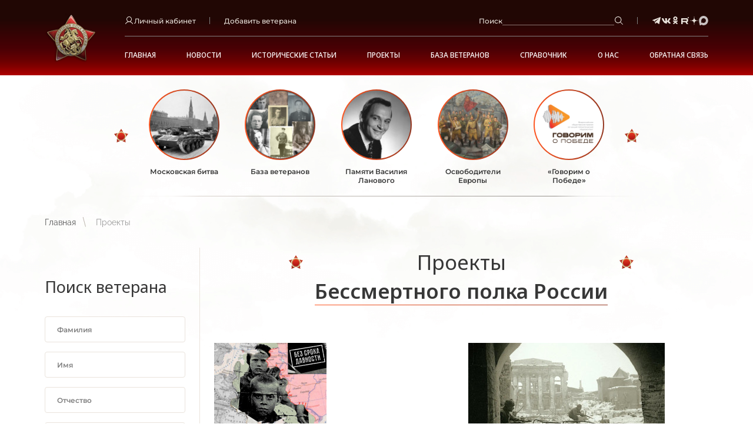

--- FILE ---
content_type: text/html; charset=UTF-8
request_url: https://www.polkrf.ru/projects
body_size: 10927
content:
<!DOCTYPE html>
<html xmlns="http://www.w3.org/1999/xhtml" xml:lang="ru" lang="ru">
<head>
	<meta charset="UTF-8">
<meta name="csrf-token" content="EdhDXYWQ7Dg7S4n5hXCnDphmVpwqqTpln5Jti6k5">
<meta name="viewport" content="width=device-width, initial-scale=1.0">
<link rel="canonical" href="https://www.polkrf.ru/projects">
<link rel="apple-touch-icon" sizes="180x180" href="https://www.polkrf.ru/assets/index/img/apple-touch-icon.png">
<link rel="icon" type="image/png" sizes="32x32" href="https://www.polkrf.ru/assets/index/img/favicon-32x32.png">
<link rel="icon" type="image/png" sizes="16x16" href="https://www.polkrf.ru/assets/index/img/favicon-16x16.png">
<link rel="manifest" href="/manifest.json">
<link rel="mask-icon" href="https://www.polkrf.ru/assets/index/img/safari-pinned-tab.svg" color="#9e3a25">
<meta name="msapplication-TileColor" content="#da532c">
<meta name="theme-color" content="#ffffff">
<meta property="og:image" content="https://www.polkrf.ru/assets/index/img/logo_big.png">


	<title>Проекты движения Бессмертный полк</title>

	<meta name="description" content="Тысячи людей по всей России и миру принимают участие в наших итеративных проектах и конкурсах, присоединяйтесь и вы!" />

	<meta name="keywords" content="конкурсы, проекты, бессмертный полк, движение, участие." />
	
	<link rel="stylesheet" href="/assets/index/css/grid.min.css?p=1745478912-2"/>
<link rel="stylesheet" href="/assets/index/css/critical.min.css?p=1759137133-2"/>
<link rel="stylesheet" href="/assets/index/css/vendor.min.css?p=1749718735-2"/>
<link rel="stylesheet" href="/assets/index/css/common.min.css?p=1759137132-2"/>
<link rel="stylesheet" href="/assets/index/css/autoComplete.css?p=1745478911-2"/>
<link rel="stylesheet" href="/assets/index/css/debug.css?p=1746618383-2"/>

<link rel="preconnect" href="https://fonts.googleapis.com">
<link rel="preconnect" href="https://fonts.gstatic.com" crossorigin>
<link href="https://fonts.googleapis.com/css2?family=Noto+Sans:ital,wght@0,100..900;1,100..900&display=swap" rel="stylesheet">

	<script src="//ulogin.ru/js/ulogin.js"></script>
<meta name="csrf-token" content="EdhDXYWQ7Dg7S4n5hXCnDphmVpwqqTpln5Jti6k5">
<link rel="canonical" href="https://www.polkrf.ru/projects" /></head>
<body class="p-projects">
	<header class="l-header ">
	<div class="l-container-fix l-header__container">
					<a class="l-header__logo-wrap" href="https://www.polkrf.ru">
				<img class="l-header__logo" src="/assets/index/img/logo.png">
			</a>
				<div class="l-header__right">
			<div class="l-header__top">
				<div class="l-header__wrap">
					<div class="b-dropdown b-dropdown_header" data-dropdown="true">

						<a class="b-text-icon" data-dropdown-input="true">
							<svg class="icon icon-user ">
								<use xlink:href="/assets/index/img/sprite.svg#user"></use>
							</svg>
							<span>Личный кабинет</span>
						</a>
						<div class="b-dropdown__container">
															<a class="b-dropdown__link" href="https://www.polkrf.ru/login">Вход</a>
								<a class="b-dropdown__link" href="https://www.polkrf.ru/register">Регистрация</a>
								<a class="b-dropdown__link" href="https://www.polkrf.ru/profile/add">Добавить ветерана</a>
													</div>
					</div>
				</div>
				<div class="l-header__wrap d-max-md-none">
					<a class="b-text-icon" href="https://www.polkrf.ru/profile/add">
						<span>Добавить ветерана</span>
					</a>
				</div>
				<div class="l-header__wrap l-header__search-wrap">
					<form class="b-header-search" data-search-header="true" action="https://www.polkrf.ru/search" method="GET">
						<label class="b-header-search__label">Поиск
						</label>
						<input class="b-input b-header-search__input" type="text" name="query"/>
						<button class="b-btn b-header-search__btn" type="submit">
							<svg class="icon icon-loupe ">
								<use xlink:href="/assets/index/img/sprite.svg#loupe"></use>
							</svg>
							<span>Поиск</span>
						</button>
					</form>
				</div>
				<div class="b-social d-max-md-none">
					<a class="b-social__item" href="https://t.me/polk_russia" rel="nofollow" target="_blank">
		<svg class="icon icon-tg ">
			<use xlink:href="/assets/index/img/sprite.svg?#tg"></use>
		</svg>
	</a>
	<a class="b-social__item" href="http://vk.com/polk_russia" rel="nofollow" target="_blank">
		<svg class="icon icon-vk ">
			<use xlink:href="/assets/index/img/sprite.svg#vk"></use>
		</svg>
	</a>
	<a class="b-social__item" href="http://ok.ru/polkrussia" rel="nofollow" target="_blank">
		<svg class="icon icon-ok ">
			<use xlink:href="/assets/index/img/sprite.svg#ok"></use>
		</svg>
	</a>
	<a class="b-social__item" href="https://rutube.ru/channel/23490178/" rel="nofollow" target="_blank">
		<svg class="icon icon-rutube ">
			<use xlink:href="/assets/index/img/sprite.svg#rutube"></use>
		</svg>
	</a>
	<a class="b-social__item" href="https://dzen.ru/polk_russia" rel="nofollow" target="_blank">
		<svg class="icon icon-yandexzen ">
			<use xlink:href="/assets/index/img/sprite.svg#yandexzen"></use>
		</svg>
	</a>
	<a class="b-social__item" href="https://max.ru/polk_russia" rel="nofollow" target="_blank">
		<img src="/assets/index/img/max.svg">
	</a>
				</div>
				<button class="b-burger d-lg-none" data-modal-open="menu">
					<svg class="icon icon-burger ">
						<use xlink:href="/assets/index/img/sprite.svg#burger"></use>
					</svg>
				</button>
			</div>
			<nav class="b-nav">
																					<div class="b-nav__wrap">
						<a class="b-nav__item " href="/" >Главная</a>
					</div>
																															<div class="b-nav__wrap b-nav__wrap_hover-dropdown">
						<a class="b-nav__item" href="/news" >Новости</a>
						<div class="b-nav__inner">
							 
								<div class="b-nav__inner-wrap">
									<a class="b-nav__inner-item" href="https://www.polkrf.ru/news/glavnye-sobytiya" >Главные события</a>
								</div>
							 
								<div class="b-nav__inner-wrap">
									<a class="b-nav__inner-item" href="https://www.polkrf.ru/news/novosti-regionov" >Новости регионов</a>
								</div>
							 
								<div class="b-nav__inner-wrap">
									<a class="b-nav__inner-item" href="https://www.polkrf.ru/news/bessmertnyj-polk-v-mire" >Бессмертный полк в мире</a>
								</div>
							 
								<div class="b-nav__inner-wrap">
									<a class="b-nav__inner-item" href="https://www.polkrf.ru/news/osoboe-mnenie" >Особое мнение</a>
								</div>
							 
								<div class="b-nav__inner-wrap">
									<a class="b-nav__inner-item" href="https://www.polkrf.ru/news/anonsy" >Анонсы</a>
								</div>
													</div>
					</div>
																												<div class="b-nav__wrap b-nav__wrap_hover-dropdown">
						<a class="b-nav__item" href="/articles" >Исторические статьи</a>
						<div class="b-nav__inner">
							 
								<div class="b-nav__inner-wrap">
									<a class="b-nav__inner-item" href="https://www.polkrf.ru/articles/stalinskie-narkomy" >Сталинские наркомы</a>
								</div>
							 
								<div class="b-nav__inner-wrap">
									<a class="b-nav__inner-item" href="https://www.polkrf.ru/articles/polkovodcy-velikoj-otechestvennoj" >Полководцы Великой Отечественной</a>
								</div>
							 
								<div class="b-nav__inner-wrap">
									<a class="b-nav__inner-item" href="https://www.polkrf.ru/articles/redkaya-voennaya-professiya" >Редкая военная профессия</a>
								</div>
							 
								<div class="b-nav__inner-wrap">
									<a class="b-nav__inner-item" href="https://www.polkrf.ru/articles/deti-geroi-vojny" >Дети – герои войны</a>
								</div>
							 
								<div class="b-nav__inner-wrap">
									<a class="b-nav__inner-item" href="https://www.polkrf.ru/articles/voennoe-kino-filmy-pro-velikuyu-otechestvennuyu-vojnu" >Наше военное кино. Фильмы про Великую Отечественную войну</a>
								</div>
							 
								<div class="b-nav__inner-wrap">
									<a class="b-nav__inner-item" href="https://www.polkrf.ru/articles/ih-podvig-ne-budet-zabyt" >Их подвиг не будет забыт</a>
								</div>
							 
								<div class="b-nav__inner-wrap">
									<a class="b-nav__inner-item" href="https://www.polkrf.ru/articles/etih-dnej-ne-smolknet-slava-hroniki-vojny" >Этих дней не смолкнет слава. Хроники войны</a>
								</div>
													</div>
					</div>
																												<div class="b-nav__wrap">
						<a class="b-nav__item b-nav__item_act" href="/projects" >Проекты</a>
					</div>
																			<div class="b-nav__wrap b-nav__wrap_hover-dropdown">
					<a class="b-nav__item" href="/veterans" >База ветеранов</a>
					<div class="b-nav__inner">
						 
														<div class="b-nav__inner-wrap">
								<a class="b-nav__inner-item" href="/veteran/veteran-search" >Поиск ветерана</a>
							</div>
						 
														<div class="b-nav__inner-wrap">
								<a class="b-nav__inner-item" href="/veteran/pomosh-v-poiske" >Помощь в поиске</a>
							</div>
												
													<div class="b-nav__inner-wrap">
								<a class="b-nav__inner-item" href="https://www.polkrf.ru/profile/add">Добавить ветерана</a>
							</div>
							<div class="b-nav__inner-wrap">
								<a class="b-nav__inner-item" href="https://www.polkrf.ru/veterans">База ветеранов</a>
							</div>
											</div>
				</div>
															<div class="b-nav__wrap b-nav__wrap_hover-dropdown">
					<a class="b-nav__item" href="" >Справочник</a>
					<div class="b-nav__inner">
						 
														<div class="b-nav__inner-wrap">
								<a class="b-nav__inner-item" href="/rewards" >Награды</a>
							</div>
						 
														<div class="b-nav__inner-wrap">
								<a class="b-nav__inner-item" href="/battles" >Военные операции</a>
							</div>
												
											</div>
				</div>
															<div class="b-nav__wrap b-nav__wrap_hover-dropdown">
					<a class="b-nav__item" href="/about/o-dvizhenii" >О НАС</a>
					<div class="b-nav__inner">
						 
														<div class="b-nav__inner-wrap">
								<a class="b-nav__inner-item" href="/about/o-dvizhenii" >О движении</a>
							</div>
						 
														<div class="b-nav__inner-wrap">
								<a class="b-nav__inner-item" href="/about/dokumenty/ustav-dvizheniya" >Документы</a>
							</div>
						 
														<div class="b-nav__inner-wrap">
								<a class="b-nav__inner-item" href="/about/partnery" >Партнеры</a>
							</div>
						 
														<div class="b-nav__inner-wrap">
								<a class="b-nav__inner-item" href="/about/bessmertnyj-polk-za-rubezhom" >Бессмертный полк за рубежом</a>
							</div>
						 
													
											</div>
				</div>
															<div class="b-nav__wrap b-nav__wrap_hover-dropdown">
					<a class="b-nav__item" href="/contacts" >Обратная связь</a>
					<div class="b-nav__inner">
						 
														<div class="b-nav__inner-wrap">
								<a class="b-nav__inner-item" href="/contacts" >Контакты</a>
							</div>
						 
														<div class="b-nav__inner-wrap">
								<a class="b-nav__inner-item" href="/contacts/nas-sprashivayut/" >Нас спрашивают</a>
							</div>
						 
														<div class="b-nav__inner-wrap">
								<a class="b-nav__inner-item" href="/contacts/vashi-pisma/" >Ваши письма</a>
							</div>
												
											</div>
				</div>
						</nav>

		</div>
	</div>
</header>	<div class="l-common-wrap">
			<div class="l-container-fix">
		<div class="b-events-slider">
		<div class="b-events-slider__viewport embla__viewport" data-events-slider="true" data-delay="7000">
			<div class="b-events-slider__container embla__container">
									<div class="b-events-slider__slide">
						<a class="b-event-card  js-actual-link" data-id="4" href="https://polkrf.ru/on-map/moskovskaya-bitva">
							<span class="b-event-card__img-wrap">
								<img class="b-event-card__img" src="/storage/_thumbs/actual_links/1/4/icon_round/actual_link_card_inner/D26dguDgGRBlw.jpg?u=9053b83c" alt="Московская битва" role="presentation"/>
							</span>
							<span class="b-event-card__title">Московская битва</span>
						</a>
					</div>
									<div class="b-events-slider__slide">
						<a class="b-event-card  js-actual-link" data-id="10" href="https://polkrf.ru/veterans">
							<span class="b-event-card__img-wrap">
								<img class="b-event-card__img" src="/storage/_thumbs/actual_links/1/10/icon_round/actual_link_card_inner/D2hQW7lr904Lg.png?u=8e51b5d5" alt="База ветеранов" role="presentation"/>
							</span>
							<span class="b-event-card__title">База ветеранов</span>
						</a>
					</div>
									<div class="b-events-slider__slide">
						<a class="b-event-card  js-actual-link" data-id="5" href="https://polkrf.ru/panno">
							<span class="b-event-card__img-wrap">
								<img class="b-event-card__img" src="/storage/_thumbs/actual_links/1/5/icon_round/actual_link_card_inner/D22rPnx6V9MTo.jpg?u=8e51b5d5" alt="Памяти Василия Ланового" role="presentation"/>
							</span>
							<span class="b-event-card__title">Памяти Василия Ланового</span>
						</a>
					</div>
									<div class="b-events-slider__slide">
						<a class="b-event-card  js-actual-link" data-id="11" href="https://www.polkrf.ru/on-map/osvoboditeli-evropy">
							<span class="b-event-card__img-wrap">
								<img class="b-event-card__img" src="/storage/_thumbs/actual_links/1/11/icon_round/actual_link_card_inner/D2PQGu9YrWzWQ.jpg?u=fb387d2b" alt="Освободители Европы" role="presentation"/>
							</span>
							<span class="b-event-card__title">Освободители Европы</span>
						</a>
					</div>
									<div class="b-events-slider__slide">
						<a class="b-event-card  js-actual-link" data-id="12" href="https://polkrf.ru/media-content">
							<span class="b-event-card__img-wrap">
								<img class="b-event-card__img" src="/storage/_thumbs/actual_links/1/12/icon_round/actual_link_card_inner/D2qFHHujMBsGA.png?u=fe3bbd94" alt="«Говорим о Победе»" role="presentation"/>
							</span>
							<span class="b-event-card__title">«Говорим о Победе»</span>
						</a>
					</div>
							</div>
		</div>
		<button class="embla__btn embla__btn_prev b-events-slider__prev" type="button" data-events-prev="true"></button>
		<button class="embla__btn embla__btn_next b-events-slider__next" type="button" data-events-next="true"></button>
	</div>
			<nav class="b-breadcrumbs">
									<a class="b-breadcrumbs__item" href="https://polkrf.ru">Главная</a>
						
									<span class="b-breadcrumbs__item b-breadcrumbs__item_current">Проекты</span>
						
			</nav>

		
		<div class="l-content">
			<div class="l-content__aside" data-modal="menu-aside">
				<div class="l-content__aside-inner" data-modal-body="true">
					<div class="l-content__aside-head">
						<span class="b-title-2 text-regular mb-none">Меню</span>
						<a class="l-content__aside-close" data-modal-close="menu-aside"></a>
					</div>
										
					<span class="b-title-4 l-content__aside-title">Поиск ветерана</span>
<form class="b-form b-form_aside" action="https://www.polkrf.ru/veterans">
	<input class="b-input" type="text" placeholder="Фамилия" name="ln"/>
	<input class="b-input" type="text" placeholder="Имя" name="fn"/>
	<input class="b-input" type="text" placeholder="Отчество" name="pn"/>
	<input class="b-input" type="text" placeholder="Год рождения" name="by"/>
	<div class="mt-24">
		<button class="b-btn b-btn_lg b-btn_yellow b-btn_wide" type="submit">
			<span>Найти </span>
			<svg class="icon icon-chevron-right ">
				<use xlink:href="/assets/index/img/sprite.svg#chevron-right"></use>
			</svg>
		</button>
	</div>
</form>
					<span class="b-title-4 l-content__aside-title">Помощь специалиста </span>
<div class="b-contacts-aside">
			<p class="b-contacts-aside__title">Горячая линия: </p>
		<a class="b-contacts-aside__item" href="tel:88002019450">8 (800) 20 -1945- 0</a>
				<p class="b-contacts-aside__title">Часы работы: </p>
		<span class="b-contacts-aside__item">ПН-ПТ с 10:00 до 18:00</span>
				<p class="b-contacts-aside__title">Обращения по электронному адресу: </p>
		<a class="b-contacts-aside__item" href="mailto:1945poisk@polkrf.ru">1945poisk@polkrf.ru</a>
		<a class="b-more b-more_yellow b-more_self-end mt-16" href="/contacts">
		<span class="b-more__line">Подробнее</span>
	</a>
</div>					<div class="b-social b-social_aside b-social_yellow">
	<a class="b-social__item" href="https://t.me/polk_russia" rel="nofollow" target="_blank">
		<svg class="icon icon-tg ">
			<use xlink:href="/assets/index/img/sprite.svg?#tg"></use>
		</svg>
	</a>
	<a class="b-social__item" href="http://vk.com/polk_russia" rel="nofollow" target="_blank">
		<svg class="icon icon-vk ">
			<use xlink:href="/assets/index/img/sprite.svg#vk"></use>
		</svg>
	</a>
	<a class="b-social__item" href="http://ok.ru/polkrussia" rel="nofollow" target="_blank">
		<svg class="icon icon-ok ">
			<use xlink:href="/assets/index/img/sprite.svg#ok"></use>
		</svg>
	</a>
	<a class="b-social__item" href="https://rutube.ru/channel/23490178/" rel="nofollow" target="_blank">
		<svg class="icon icon-rutube ">
			<use xlink:href="/assets/index/img/sprite.svg#rutube"></use>
		</svg>
	</a>
	<a class="b-social__item" href="https://dzen.ru/polk_russia" rel="nofollow" target="_blank">
		<svg class="icon icon-yandexzen ">
			<use xlink:href="/assets/index/img/sprite.svg#yandexzen"></use>
		</svg>
	</a>
	<a class="b-social__item" href="https://max.ru/polk_russia" rel="nofollow" target="_blank">
		<img src="/assets/index/img/max.svg">
	</a>
</div>					<span class="b-title-4 l-content__aside-title">Публикации в соц.сетях</span>
<a class="b-publication-card b-publication-card_aside" href="https://vk.com/wall-99626804_477133" target="_blank" rel="nofollow">
	<span class="b-publication-card__date">20 января в 19:00</span>
	<span class="b-publication-card__subtitle">Бессмертный полк России</span>
	<span class="b-publication-card__img-wrap">
		<img class="b-publication-card__img" src="/storage/_thumbs/social_posts/2/1391/icon/social_post_aside/D2biVMtOj7fSg.jpg?u=22564f83" alt="" role="presentation"/>
	</span>
	<span class="b-publication-card__text"> 
		<p>⁉ Интерактив «Офицеры». ДЕНЬ 5. Итоги и ответ! Спасибо всем за активное участие! Давайте разберемся, как же в...</p>
	</span>
	<span class="b-more b-more_yellow b-more_vk b-publication-card__more"> <span class="b-more__line">Подробнее</span></span>
</a>
				</div>
			</div>
			<div class="l-content__body">
							<div class="b-title-2 b-title-2_star">
			<span class="b-title-2__inner">Проекты<span class="b-link-title">Бессмертного полка России</span></span>
		</div>
		<div class="b-projects-list">
			 
				<div class="b-projects-card">
					<div class="b-projects-card__img-wrap">
																			<img class="b-projects-card__logo" src="/storage/_thumbs/projects/1/13/icon/project_right/D2xdpqFUAHxJk.jpg?u=f44275ef" alt="Без срока давности" role="presentation"/>
											</div>
					<div class="b-projects-card__text">
						<p>В годы Великой Отечественной войны советскому народу пришлось пройти тяжелые испытания и ужасы, в том числе - геноцид</p>
					</div>
					<div class="b-projects-card__btns">
													<a class="b-btn b-btn_lg b-btn_brand" href="https://www.polkrf.ru/on-map/bez-sroka-davnosti" target="_blank" rel="nofollow">
								<span>Без срока давности</span>
								<svg class="icon icon-chevron-right ">
									<use xlink:href="/assets/index/img/sprite.svg#chevron-right"></use>
								</svg>
							</a>
											</div>
				</div>
			 
				<div class="b-projects-card">
					<div class="b-projects-card__img-wrap">
																			<img class="b-projects-card__logo" src="/storage/_thumbs/projects/1/11/icon/project_right/D2VekgxYGXjBA.jpg?u=f1a52f30" alt="Сталинградская битва" role="presentation"/>
											</div>
					<div class="b-projects-card__text">
						<p>Город на Волге отстояла вся страна. Узнайте о том, как наши предки защищали Сталинград</p>
					</div>
					<div class="b-projects-card__btns">
													<a class="b-btn b-btn_lg b-btn_brand" href="https://www.polkrf.ru/on-map/stalingradskaya-bitva" target="_blank" rel="nofollow">
								<span>Сталинградская битва</span>
								<svg class="icon icon-chevron-right ">
									<use xlink:href="/assets/index/img/sprite.svg#chevron-right"></use>
								</svg>
							</a>
											</div>
				</div>
			 
				<div class="b-projects-card">
					<div class="b-projects-card__img-wrap">
																			<img class="b-projects-card__logo" src="/storage/_thumbs/projects/1/8/icon/project_right/D2JVhDgThKdxw.jpg?u=bd2bc35d" alt="Мой дед сражался за Москву" role="presentation"/>
											</div>
					<div class="b-projects-card__text">
						<p>Бессмертный полк России собрал истории защитников Москвы, а также жителей столицы, продолжавших трудиться в городе в годы Великой Отечественной войны. Их лица и истории сохранены в <a href="https://www.polkrf.ru/on-map/moskovskaya-bitva">интерактивном панно</a></p>
					</div>
					<div class="b-projects-card__btns">
													<a class="b-btn b-btn_lg b-btn_brand" href="https://moscow.pravnuki-pobediteley.ru/" target="_blank" rel="nofollow">
								<span>Подробнее</span>
								<svg class="icon icon-chevron-right ">
									<use xlink:href="/assets/index/img/sprite.svg#chevron-right"></use>
								</svg>
							</a>
											</div>
				</div>
			 
				<div class="b-projects-card">
					<div class="b-projects-card__img-wrap">
																			<img class="b-projects-card__logo" src="/storage/_thumbs/projects/1/18/icon/project_right/D2cNINnsccvtw.jpg?u=dc091f2c" alt="Вместе целая страна" role="presentation"/>
											</div>
					<div class="b-projects-card__text">
						<p>К Дню народного единства Бессмертный полк России ежегодно проводит концерт&nbsp; "Вместе целая страна". Вспомним, как прошел праздник в 2024 году!</p>
					</div>
					<div class="b-projects-card__btns">
													<a class="b-btn b-btn_lg b-btn_brand" href="https://vk.com/polk_russia?z=video-99626804_456245538%2Fe5db6b4d2ef9d3fb8b%2Fpl_wall_-99626804" target="_blank" rel="nofollow">
								<span>Подробнее</span>
								<svg class="icon icon-chevron-right ">
									<use xlink:href="/assets/index/img/sprite.svg#chevron-right"></use>
								</svg>
							</a>
											</div>
				</div>
			 
				<div class="b-projects-card">
					<div class="b-projects-card__img-wrap">
																			<img class="b-projects-card__logo" src="/storage/_thumbs/projects/1/12/icon/project_right/D2aW1LWHD2OQ6.jpg?u=d9def4ea" alt="Мы этой памяти верны" role="presentation"/>
											</div>
					<div class="b-projects-card__text">
						<p>&nbsp;Творческий конкурс выявил уникальных исполнителей, авторов музыки и текстов песен из народа, которых вдохновляет подвиг наших бойцов. В 2025 году победители конкурса выступили на одной сцене с народными и заслуженными артистами России на <a href="https://vkvideo.ru/video-99626804_456246529">концерте-реквиеме "Мы этой памяти верны"</a> у Ржевского мемориала Советскому Солдату в канун Дня памяти и скорби</p>
					</div>
					<div class="b-projects-card__btns">
													<a class="b-btn b-btn_lg b-btn_brand" href="https://pamyat.pravnuki-pobediteley.ru/" target="_blank" rel="nofollow">
								<span>Подробнее</span>
								<svg class="icon icon-chevron-right ">
									<use xlink:href="/assets/index/img/sprite.svg#chevron-right"></use>
								</svg>
							</a>
											</div>
				</div>
			 
				<div class="b-projects-card">
					<div class="b-projects-card__img-wrap">
													<img class="b-projects-card__img" src="/storage/_thumbs/projects/1/16/icon2/project_left/D2VzuW6gc7Tns.jpg?u=a73105a7" role="presentation"/>
																			<img class="b-projects-card__logo" src="/storage/_thumbs/projects/1/16/icon/project_right/D24rYgQH2pRy2.png?u=a73105a7" alt="По праву памяти" role="presentation"/>
											</div>
					<div class="b-projects-card__text">
						<p>Во все времена песни, стихи, рассказы и картины посвящали мужеству, отваге и смелости воинов-защитников. В разных видах искусства жители России прославили подвиги нового поколения героев. Бойцам посвятили и праздничный <a href="https://vkvideo.ru/video-99626804_456245844">Фестиваль творчества "По праву памяти"</a> Бессмертного полка России</p>
					</div>
					<div class="b-projects-card__btns">
													<a class="b-btn b-btn_lg b-btn_brand" href="https://svopamyat.pravnuki-pobediteley.ru" target="_blank" rel="nofollow">
								<span>Подробнее</span>
								<svg class="icon icon-chevron-right ">
									<use xlink:href="/assets/index/img/sprite.svg#chevron-right"></use>
								</svg>
							</a>
											</div>
				</div>
			 
				<div class="b-projects-card">
					<div class="b-projects-card__img-wrap">
																			<img class="b-projects-card__logo" src="/storage/_thumbs/projects/1/17/icon/project_right/D2jxbUsmTcpRQ.png?u=a3655470" alt="Освободители Европы" role="presentation"/>
											</div>
					<div class="b-projects-card__text">
						<p>Исследовательскиий конкурс Бессмертного полка России собрал более 2500 историй участников Великой Отечественной войны, освобождавших Европу в 1944-1945 гг. Их лица и истории сохранены в <a href="https://www.polkrf.ru/on-map/osvoboditeli-evropy">интерактивном панно</a></p>
					</div>
					<div class="b-projects-card__btns">
													<a class="b-btn b-btn_lg b-btn_brand" href="https://osvoboditeli.pravnuki-pobediteley.ru" target="_blank" rel="nofollow">
								<span>Подробнее</span>
								<svg class="icon icon-chevron-right ">
									<use xlink:href="/assets/index/img/sprite.svg#chevron-right"></use>
								</svg>
							</a>
											</div>
				</div>
					</div>
				<div class="b-title-2 b-title-2_star">
			<span class="b-title-2__inner">Проекты в архиве</span>
		</div>
		<div class="b-partners-group">
			<div class="b-partners-slider" data-partners-slider="true">
				<div class="b-partners-slider__container embla__container">
											<div class="b-partners-slider__slide embla__slide">
							<a class="b-partners-slider__item" href="https://polkrf.ru/news/glavnye-sobytiya/pervyj-den-mezhdunarodnogo-foruma-proshel-v-moskve" target="_blank" rel="nofollow">
								<img class="b-partners-slider__img" src="/storage/_thumbs/projects/1/20/icon/project_slider/D20vvckejxaNI.jpg?u=4ab06ec4" alt="Память победителей" role="presentation"/>
							</a>
						</div>
											<div class="b-partners-slider__slide embla__slide">
							<a class="b-partners-slider__item" href="/news/glavnye-sobytiya/soxraniv-prosloe-zashhitim-budushhee-lucsie-patrioticeskie-proekty-4378" target="_blank" rel="nofollow">
								<img class="b-partners-slider__img" src="/storage/_thumbs/projects/1/7/icon/project_slider/D2PS3ahVp7giw.jpg?u=034508bd" alt="Сохранив прошлое – защитим будущее" role="presentation"/>
							</a>
						</div>
											<div class="b-partners-slider__slide embla__slide">
							<a class="b-partners-slider__item" href="https://www.polkrf.ru/on-map/80-let-osvobozhdeniya-kryma-i-sevastopolya" target="_blank" rel="nofollow">
								<img class="b-partners-slider__img" src="/storage/_thumbs/projects/1/14/icon/project_slider/D27bY822zaiKQ.jpg?u=73c73ad2" alt="80 лет освобождения Севастополя и Крыма" role="presentation"/>
							</a>
						</div>
											<div class="b-partners-slider__slide embla__slide">
							<a class="b-partners-slider__item" href="https://www.pravnuki-pobediteley.ru/pravnuki/" target="_blank" rel="nofollow">
								<img class="b-partners-slider__img" src="/storage/_thumbs/projects/1/2/icon/project_slider/D20EXrqEdWvYA.jpg?u=67de0488" alt="Правнуки победителей" role="presentation"/>
							</a>
						</div>
											<div class="b-partners-slider__slide embla__slide">
							<a class="b-partners-slider__item" href="https://polkrf.ru/news/glavnye-sobytiya/plechom-k-plechu-bessmertnyj-polk-v-onlajn-formate-sobral-v-svoih-ryadah-2-mln-chelovek" target="_blank" rel="nofollow">
								<img class="b-partners-slider__img" src="/storage/_thumbs/projects/1/5/icon/project_slider/D2iAiHhL3xxaU.png?u=a40580b6" alt="Бессмертный  полк онлайн" role="presentation"/>
							</a>
						</div>
											<div class="b-partners-slider__slide embla__slide">
							<a class="b-partners-slider__item" href="https://www.polkrf.ru/news/glavnye-sobytiya/tolko-vmeste-my-smozhet-otstoyat-pravdu" target="_blank" rel="nofollow">
								<img class="b-partners-slider__img" src="/storage/_thumbs/projects/1/19/icon/project_slider/D2ZUFcuIiE0Pw.png?u=67de0488" alt="Вместе Za правду" role="presentation"/>
							</a>
						</div>
											<div class="b-partners-slider__slide embla__slide">
							<a class="b-partners-slider__item" href="/znamenoscy-pobedy" target="_blank" rel="nofollow">
								<img class="b-partners-slider__img" src="/storage/_thumbs/projects/1/4/icon/project_slider/D2xPWC2JFxYSo.jpg?u=d2875406" alt="Знаменосцы Победы" role="presentation"/>
							</a>
						</div>
											<div class="b-partners-slider__slide embla__slide">
							<a class="b-partners-slider__item" href="https://scenario.pravnuki-pobediteley.ru/" target="_blank" rel="nofollow">
								<img class="b-partners-slider__img" src="/storage/_thumbs/projects/1/9/icon/project_slider/D27Kzepypl4fg.jpg?u=d2875406" alt="Всероссийский конкурс народных сценариев" role="presentation"/>
							</a>
						</div>
											<div class="b-partners-slider__slide embla__slide">
							<a class="b-partners-slider__item" href="https://leningrad.pravnuki-pobediteley.ru/" target="_blank" rel="nofollow">
								<img class="b-partners-slider__img" src="/storage/_thumbs/projects/1/10/icon/project_slider/D2yWGX0XPyyW2.jpg?u=d2875406" alt="Подвиг ваш, ленинградцы, бессмертен!" role="presentation"/>
							</a>
						</div>
											<div class="b-partners-slider__slide embla__slide">
							<a class="b-partners-slider__item" href="https://www.pravnuki-pobediteley.ru/serdca/" target="_blank" rel="nofollow">
								<img class="b-partners-slider__img" src="/storage/_thumbs/projects/1/1/icon/project_slider/D2kxLpKXCCwiY.jpg?u=d2875406" alt="Конкурс памяти Василия Ланового" role="presentation"/>
							</a>
						</div>
											<div class="b-partners-slider__slide embla__slide">
							<a class="b-partners-slider__item" href="https://www.polkrf.ru/news/glavnye-sobytiya/v-moskve-startoval-vserossijskij-forum-novejshaya-istoriya-bez-mifov" target="_blank" rel="nofollow">
								<img class="b-partners-slider__img" src="/storage/_thumbs/projects/1/15/icon/project_slider/D2miFKxw4D1OM.jpg?u=37aa13ec" alt="Новейшая история без мифов" role="presentation"/>
							</a>
						</div>
									</div>
			</div>
			<div class="embla__nav">
				<button class="embla__btn embla__btn_prev" type="button" data-partners-prev="true"></button>
				<button class="embla__btn embla__btn_next" type="button" data-partners-next="true"></button>
			</div>
		</div>
					
				<div class="aside-mob">
									</div>
			</div>
		</div>
	</div>
	
		</div>
			<button class="b-btn b-btn_aside" data-modal-open="menu-aside">
		<span>меню</span>
		<svg class="icon icon-arrow-btn-aside ">
			<use xlink:href="/assets/index/img/sprite.svg#arrow-btn-aside"></use>
		</svg>
	</button>
		<div class="b-menu b-modal" data-modal="menu" data-modal-body="true">
	<div class="l-container-fix b-menu__head">
					<a class="b-menu__logo-wrap" href="/">
				<img class="b-menu__logo" src="/assets/index/img/logo.png">
			</a>
				<button class="b-burger js-act" data-modal-close="menu">
			<svg class="icon icon-menu-close ">
				<use xlink:href="/assets/index/img/sprite.svg#menu-close"></use>
			</svg>
		</button>
	</div>
	<div class="b-menu__viewport" data-scrollbar="true">
		<div class="l-container-fix b-menu__container">
		<nav class="b-nav">
																											<div class="b-nav__wrap">
							<a class="b-nav__item" " href="/" >Главная</a>
						</div>
																																								<div class="b-nav__wrap b-nav__wrap_hover-dropdown" data-accordion="parent">
							<span class="b-nav__item" data-accordion="button" ><span class="b-nav__inner-link">Новости</span></span>
							<div class="b-nav__inner" data-accordion="content">
																	<div class="b-nav__inner-wrap">
										<a class="b-nav__inner-item" href="/news">Все новости</a>
									</div>
																 
									<div class="b-nav__inner-wrap">
										<a class="b-nav__inner-item" href="https://www.polkrf.ru/news/glavnye-sobytiya" >Главные события</a>
									</div>
								 
									<div class="b-nav__inner-wrap">
										<a class="b-nav__inner-item" href="https://www.polkrf.ru/news/novosti-regionov" >Новости регионов</a>
									</div>
								 
									<div class="b-nav__inner-wrap">
										<a class="b-nav__inner-item" href="https://www.polkrf.ru/news/bessmertnyj-polk-v-mire" >Бессмертный полк в мире</a>
									</div>
								 
									<div class="b-nav__inner-wrap">
										<a class="b-nav__inner-item" href="https://www.polkrf.ru/news/osoboe-mnenie" >Особое мнение</a>
									</div>
								 
									<div class="b-nav__inner-wrap">
										<a class="b-nav__inner-item" href="https://www.polkrf.ru/news/anonsy" >Анонсы</a>
									</div>
															</div>
						</div>
																																				<div class="b-nav__wrap b-nav__wrap_hover-dropdown" data-accordion="parent">
							<span class="b-nav__item" data-accordion="button" ><span class="b-nav__inner-link">Исторические статьи</span></span>
							<div class="b-nav__inner" data-accordion="content">
																 
									<div class="b-nav__inner-wrap">
										<a class="b-nav__inner-item" href="https://www.polkrf.ru/articles/stalinskie-narkomy" >Сталинские наркомы</a>
									</div>
								 
									<div class="b-nav__inner-wrap">
										<a class="b-nav__inner-item" href="https://www.polkrf.ru/articles/polkovodcy-velikoj-otechestvennoj" >Полководцы Великой Отечественной</a>
									</div>
								 
									<div class="b-nav__inner-wrap">
										<a class="b-nav__inner-item" href="https://www.polkrf.ru/articles/redkaya-voennaya-professiya" >Редкая военная профессия</a>
									</div>
								 
									<div class="b-nav__inner-wrap">
										<a class="b-nav__inner-item" href="https://www.polkrf.ru/articles/deti-geroi-vojny" >Дети – герои войны</a>
									</div>
								 
									<div class="b-nav__inner-wrap">
										<a class="b-nav__inner-item" href="https://www.polkrf.ru/articles/voennoe-kino-filmy-pro-velikuyu-otechestvennuyu-vojnu" >Наше военное кино. Фильмы про Великую Отечественную войну</a>
									</div>
								 
									<div class="b-nav__inner-wrap">
										<a class="b-nav__inner-item" href="https://www.polkrf.ru/articles/ih-podvig-ne-budet-zabyt" >Их подвиг не будет забыт</a>
									</div>
								 
									<div class="b-nav__inner-wrap">
										<a class="b-nav__inner-item" href="https://www.polkrf.ru/articles/etih-dnej-ne-smolknet-slava-hroniki-vojny" >Этих дней не смолкнет слава. Хроники войны</a>
									</div>
															</div>
						</div>
																																				<div class="b-nav__wrap">
							<a class="b-nav__item" b-nav__item_act" href="/projects" >Проекты</a>
						</div>
																									<div class="b-nav__wrap b-nav__wrap_hover-dropdown" data-accordion="parent">
						<span class="b-nav__item" data-accordion="button" ><span class="b-nav__inner-link">База ветеранов</span></span>
						<div class="b-nav__inner" data-accordion="content">
							 
																<div class="b-nav__inner-wrap">
									<a class="b-nav__inner-item" href="/veteran/veteran-search" >Поиск ветерана</a>
								</div>
							 
																<div class="b-nav__inner-wrap">
									<a class="b-nav__inner-item" href="/veteran/pomosh-v-poiske" >Помощь в поиске</a>
								</div>
														
															<div class="b-nav__inner-wrap">
									<a class="b-nav__inner-item" href="https://www.polkrf.ru/profile/add">Добавить ветерана</a>
								</div>
								<div class="b-nav__inner-wrap">
									<a class="b-nav__inner-item" href="https://www.polkrf.ru/veterans">База ветеранов</a>
								</div>
													</div>
					</div>
																				<div class="b-nav__wrap b-nav__wrap_hover-dropdown" data-accordion="parent">
						<span class="b-nav__item" data-accordion="button" ><span class="b-nav__inner-link">Справочник</span></span>
						<div class="b-nav__inner" data-accordion="content">
							 
																<div class="b-nav__inner-wrap">
									<a class="b-nav__inner-item" href="/rewards" >Награды</a>
								</div>
							 
																<div class="b-nav__inner-wrap">
									<a class="b-nav__inner-item" href="/battles" >Военные операции</a>
								</div>
														
													</div>
					</div>
																				<div class="b-nav__wrap b-nav__wrap_hover-dropdown" data-accordion="parent">
						<span class="b-nav__item" data-accordion="button" ><span class="b-nav__inner-link">О НАС</span></span>
						<div class="b-nav__inner" data-accordion="content">
							 
																<div class="b-nav__inner-wrap">
									<a class="b-nav__inner-item" href="/about/o-dvizhenii" >О движении</a>
								</div>
							 
																<div class="b-nav__inner-wrap">
									<a class="b-nav__inner-item" href="/about/dokumenty/ustav-dvizheniya" >Документы</a>
								</div>
							 
																<div class="b-nav__inner-wrap">
									<a class="b-nav__inner-item" href="/about/partnery" >Партнеры</a>
								</div>
							 
																<div class="b-nav__inner-wrap">
									<a class="b-nav__inner-item" href="/about/bessmertnyj-polk-za-rubezhom" >Бессмертный полк за рубежом</a>
								</div>
							 
															
													</div>
					</div>
																				<div class="b-nav__wrap b-nav__wrap_hover-dropdown" data-accordion="parent">
						<span class="b-nav__item" data-accordion="button" ><span class="b-nav__inner-link">Обратная связь</span></span>
						<div class="b-nav__inner" data-accordion="content">
							 
																<div class="b-nav__inner-wrap">
									<a class="b-nav__inner-item" href="/contacts" >Контакты</a>
								</div>
							 
																<div class="b-nav__inner-wrap">
									<a class="b-nav__inner-item" href="/contacts/nas-sprashivayut/" >Нас спрашивают</a>
								</div>
							 
																<div class="b-nav__inner-wrap">
									<a class="b-nav__inner-item" href="/contacts/vashi-pisma/" >Ваши письма</a>
								</div>
														
													</div>
					</div>
									</nav>
	</div>

		<div class="l-container-fix b-menu__container">
			<form class="b-header-search b-header-search_mob-menu js-act" action="https://www.polkrf.ru/search" method="GET">
				<label class="b-header-search__label">Поиск
				</label>
				<input class="b-input b-header-search__input" type="text" name="query"/>
				<button class="b-btn b-header-search__btn" type="submit">
					<svg class="icon icon-loupe ">
						<use xlink:href="/assets/index/img/sprite.svg#loupe"></use>
					</svg>
				</button>
			</form>
			<div class="b-menu__links">
				<a class="b-text-icon b-menu__link" href="https://www.polkrf.ru/profile">
					<svg class="icon icon-user ">
						<use xlink:href="/assets/index/img/sprite.svg#user"></use>
					</svg>
					<span>Личный кабинет</span>
				</a>
				<a class="b-text-icon b-menu__link" href="https://www.polkrf.ru/profile/add">
					<span>Добавить ветерана</span>
				</a>
			</div>
			<div class="b-social b-menu__social">
				<a class="b-social__item" href="https://t.me/polk_russia" rel="nofollow" target="_blank">
		<svg class="icon icon-tg ">
			<use xlink:href="/assets/index/img/sprite.svg?#tg"></use>
		</svg>
	</a>
	<a class="b-social__item" href="http://vk.com/polk_russia" rel="nofollow" target="_blank">
		<svg class="icon icon-vk ">
			<use xlink:href="/assets/index/img/sprite.svg#vk"></use>
		</svg>
	</a>
	<a class="b-social__item" href="http://ok.ru/polkrussia" rel="nofollow" target="_blank">
		<svg class="icon icon-ok ">
			<use xlink:href="/assets/index/img/sprite.svg#ok"></use>
		</svg>
	</a>
	<a class="b-social__item" href="https://rutube.ru/channel/23490178/" rel="nofollow" target="_blank">
		<svg class="icon icon-rutube ">
			<use xlink:href="/assets/index/img/sprite.svg#rutube"></use>
		</svg>
	</a>
	<a class="b-social__item" href="https://dzen.ru/polk_russia" rel="nofollow" target="_blank">
		<svg class="icon icon-yandexzen ">
			<use xlink:href="/assets/index/img/sprite.svg#yandexzen"></use>
		</svg>
	</a>
	<a class="b-social__item" href="https://max.ru/polk_russia" rel="nofollow" target="_blank">
		<img src="/assets/index/img/max.svg">
	</a>
			</div>
		</div>
	</div>
</div>		<footer class="l-footer">
	<div class="l-container-fix l-footer__container">
		<div class="l-footer__grid">
			<nav class="b-nav">
																												<div class="b-nav__wrap b-nav__wrap_xlg">
								<a class="b-nav__item" href="/news/glavnye-sobytiya/">Главные события</a>
							</div>
																														<div class="b-nav__wrap">
								<a class="b-nav__item" href="/news/novosti-regionov">Новости регионов</a>
							</div>
																														<div class="b-nav__wrap">
								<a class="b-nav__item" href="/news/bessmertnyj-polk-v-mire">Бессмертный полк в мире</a>
							</div>
																														<div class="b-nav__wrap">
								<a class="b-nav__item" href="/news/osoboe-mnenie">Особое мнение</a>
							</div>
																														<div class="b-nav__wrap">
								<a class="b-nav__item" href="/articles">Исторические статьи</a>
							</div>
																		</nav>
										<nav class="b-nav">
																												<div class="b-nav__wrap b-nav__wrap_xlg">
								<a class="b-nav__item" href="/about/o-dvizhenii">О нас</a>
							</div>
																														<div class="b-nav__wrap">
								<a class="b-nav__item" href="/projects">Проекты</a>
							</div>
																														<div class="b-nav__wrap">
								<a class="b-nav__item" href="about/bessmertnyj-polk-za-rubezhom">Бессмертный полк за рубежом</a>
							</div>
																														<div class="b-nav__wrap">
								<a class="b-nav__item" href="/about/dokumenty/ustav-dvizheniya">Документы</a>
							</div>
																		</nav>
										<nav class="b-nav">
																												<div class="b-nav__wrap b-nav__wrap_xlg">
								<a class="b-nav__item" href="/contacts">Пресс-центр</a>
							</div>
																														<div class="b-nav__wrap">
								<a class="b-nav__item" href="/contacts/nas-sprashivayut/">Нас спрашивают</a>
							</div>
																		</nav>
										<nav class="b-nav">
							</nav>
										<div class="b-grid-wrap">
				<nav class="b-nav">
									</nav>
				<div class="b-social l-footer__social d-max-md-none">
					<a class="b-social__item" href="https://t.me/polk_russia" rel="nofollow" target="_blank">
		<svg class="icon icon-tg ">
			<use xlink:href="/assets/index/img/sprite.svg?#tg"></use>
		</svg>
	</a>
	<a class="b-social__item" href="http://vk.com/polk_russia" rel="nofollow" target="_blank">
		<svg class="icon icon-vk ">
			<use xlink:href="/assets/index/img/sprite.svg#vk"></use>
		</svg>
	</a>
	<a class="b-social__item" href="http://ok.ru/polkrussia" rel="nofollow" target="_blank">
		<svg class="icon icon-ok ">
			<use xlink:href="/assets/index/img/sprite.svg#ok"></use>
		</svg>
	</a>
	<a class="b-social__item" href="https://rutube.ru/channel/23490178/" rel="nofollow" target="_blank">
		<svg class="icon icon-rutube ">
			<use xlink:href="/assets/index/img/sprite.svg#rutube"></use>
		</svg>
	</a>
	<a class="b-social__item" href="https://dzen.ru/polk_russia" rel="nofollow" target="_blank">
		<svg class="icon icon-yandexzen ">
			<use xlink:href="/assets/index/img/sprite.svg#yandexzen"></use>
		</svg>
	</a>
	<a class="b-social__item" href="https://max.ru/polk_russia" rel="nofollow" target="_blank">
		<img src="/assets/index/img/max.svg">
	</a>
				</div>
			</div>
			
		</div>
		<div class="l-footer__partners">
							<a class="b-btn l-footer__partner" href="https://www.polkrf.ru">
					<img class="l-footer__partner-img" src="/assets/index/img/footer-partner-0.png">
				</a>
						<a class="b-btn l-footer__partner" href="https://cgamos.ru/" target="_blank" rel="nofollow">
			<img class="l-footer__partner-img" src="/storage/_thumbs/partners/1/21/icon/partner_footer/D2Y3IvBEhLJoM.jpg?u=f47f43ff" alt="Центральный государственный архив города Москвы">
		</a>
	 
		<a class="b-btn l-footer__partner" href="https://fzo.gov.ru/" target="_blank" rel="nofollow">
			<img class="l-footer__partner-img" src="/storage/_thumbs/partners/1/15/icon/partner_footer/D2KLBpwtP3FiQ.png?u=4c255618" alt="Фонд &quot;Защитники Отечества&quot;">
		</a>
	 
		<a class="b-btn l-footer__partner" href="https://xn--90abhd2amfbbjkx2jf6f.xn--p1ai/" target="_blank" rel="nofollow">
			<img class="l-footer__partner-img" src="/storage/_thumbs/partners/1/4/icon/partner_footer/D2P6q56YoQkux.png?u=f11f20bf" alt="Волонтёры Победы">
		</a>
	 
		<a class="b-btn l-footer__partner" href="https://xn----ptbgoeelt.xn--p1ai/" target="_blank" rel="nofollow">
			<img class="l-footer__partner-img" src="/storage/_thumbs/partners/1/5/icon/partner_footer/D2sC9v3xrPyzE.jpg?u=f11f20bf" alt="Поисковое движение России">
		</a>
	 
		<a class="b-btn l-footer__partner" href="https://ири.рф/" target="_blank" rel="nofollow">
			<img class="l-footer__partner-img" src="/storage/_thumbs/partners/1/20/icon_white/partner_footer/D2O67hZWfexgo.png?u=4c255618" alt="Институт развития интернета">
		</a>
	 
		<a class="b-btn l-footer__partner" href="https://polk.press/" target="_blank" rel="nofollow">
			<img class="l-footer__partner-img" src="/storage/_thumbs/partners/1/13/icon/partner_footer/D24SOXRctKRpw.jpg?u=f11f20bf" alt="Международный Бессмертный полк">
		</a>
	 
		<a class="b-btn l-footer__partner" href="https://xn----7sbbowxtmp3k.xn--p1ai/" target="_blank" rel="nofollow">
			<img class="l-footer__partner-img" src="/storage/_thumbs/partners/1/14/icon/partner_footer/D2RN5yPn68HIE.png?u=f47f43ff" alt="АНО &quot;Сад Памяти&quot;">
		</a>
			</div>
		<div class="l-footer__bottom">
			<div class="l-footer__links">
									<a class="b-btn l-footer__link" href="/policy">Политика конфиденциальности</a>
													<a class="b-btn l-footer__link" href="/storage/pages/April2023/files/_%D0%BD%D0%B0_%D0%BE%D0%B1%D1%80%D0%B0%D0%B1%D0%BE%D1%82%D0%BA%D1%83.pdf">Соглашение об использовании персональных данных</a>
							</div>
							<p class="l-footer__text">© 2015-2025 Официальный сайт Общероссийского общественного гражданско-патриотического движения «Бессмертный полк России».</p>
					</div>
	</div>
</footer>
				<script src="/assets/index/js/vendor.min.js?p=1745998959-2"></script>
<script src="/assets/index/js/alerts.js?p=1745478921-2"></script>
<script src="/assets/index/js/client.min.js?p=1750407513-2"></script>
<script src="/assets/index/js/autoComplete.min.js?p=1745478921-2"></script>
<script src="/assets/index/js/scripts.js?p=1762325334-2"></script>

<script src="https://yastatic.net/share2/share.js"></script>


<!-- Yandex.Metrika counter -->
<script type="text/javascript" >
	(function(m,e,t,r,i,k,a){m[i]=m[i]||function(){(m[i].a=m[i].a||[]).push(arguments)};
	m[i].l=1*new Date();
	for (var j = 0; j < document.scripts.length; j++) {if (document.scripts[j].src === r) { return; }}
	k=e.createElement(t),a=e.getElementsByTagName(t)[0],k.async=1,k.src=r,a.parentNode.insertBefore(k,a)})
	(window, document, "script", "https://mc.yandex.ru/metrika/tag.js", "ym");

ym(61713847, "init", {
	clickmap:true,
	trackLinks:true,
	accurateTrackBounce:true,
	webvisor:true
});

</script>

<noscript><div><img src="https://mc.yandex.ru/watch/61713847" style="position:absolute; left:-9999px;" alt="" /></div></noscript>
<!-- /Yandex.Metrika counter -->		</body>
</html>

--- FILE ---
content_type: image/svg+xml
request_url: https://www.polkrf.ru/assets/index/img/arrow-dropdown.svg
body_size: 342
content:
<svg width="20" height="20" viewBox="0 0 20 20" fill="none" xmlns="http://www.w3.org/2000/svg">
<line x1="3" y1="13.5" x2="17" y2="13.5" stroke="#B00000"/>
<path d="M10.4323 1.75L17.3605 13.75C17.553 14.0833 17.3124 14.5 16.9275 14.5H3.07106C2.68616 14.5 2.44559 14.0833 2.63804 13.75L9.56625 1.75C9.7587 1.41667 10.2399 1.41667 10.4323 1.75Z" fill="#B00000" stroke="white"/>
<path d="M2 14.45H18" stroke="#B00000" stroke-width="1.17"/>
</svg>


--- FILE ---
content_type: image/svg+xml
request_url: https://www.polkrf.ru/assets/index/img/chevron-right-brand.svg
body_size: 709
content:
<svg width="20" height="20" viewBox="0 0 20 20" fill="none" xmlns="http://www.w3.org/2000/svg">
<path d="M7.09425 16.8222L13.8159 9.95231C13.9339 9.83164 14 9.6698 14 9.50129C14 9.33279 13.9339 9.17095 13.8159 9.05028L7.09425 2.17781C7.03926 2.12154 6.97351 2.07681 6.90088 2.04627C6.82826 2.01573 6.75023 2 6.6714 2C6.59257 2 6.44247 2.01573 6.36984 2.04627C6.29722 2.07681 6.23147 2.12154 6.17648 2.17781C6.06334 2.29321 6 2.44812 6 2.60944C6 2.77075 6.06334 2.92567 6.17648 3.04107L12.3108 9.5L6.17648 15.9602C6.06373 16.0756 6.00063 16.2302 6.00063 16.3912C6.00063 16.5522 6.06373 16.7069 6.17648 16.8222C6.23147 16.8785 6.29722 16.9232 6.36984 16.9537C6.44247 16.9843 6.59257 17 6.6714 17C6.75023 17 6.82826 16.9843 6.90088 16.9537C6.97351 16.9232 7.03926 16.8785 7.09425 16.8222Z" fill="#FF5722"/>
</svg>
